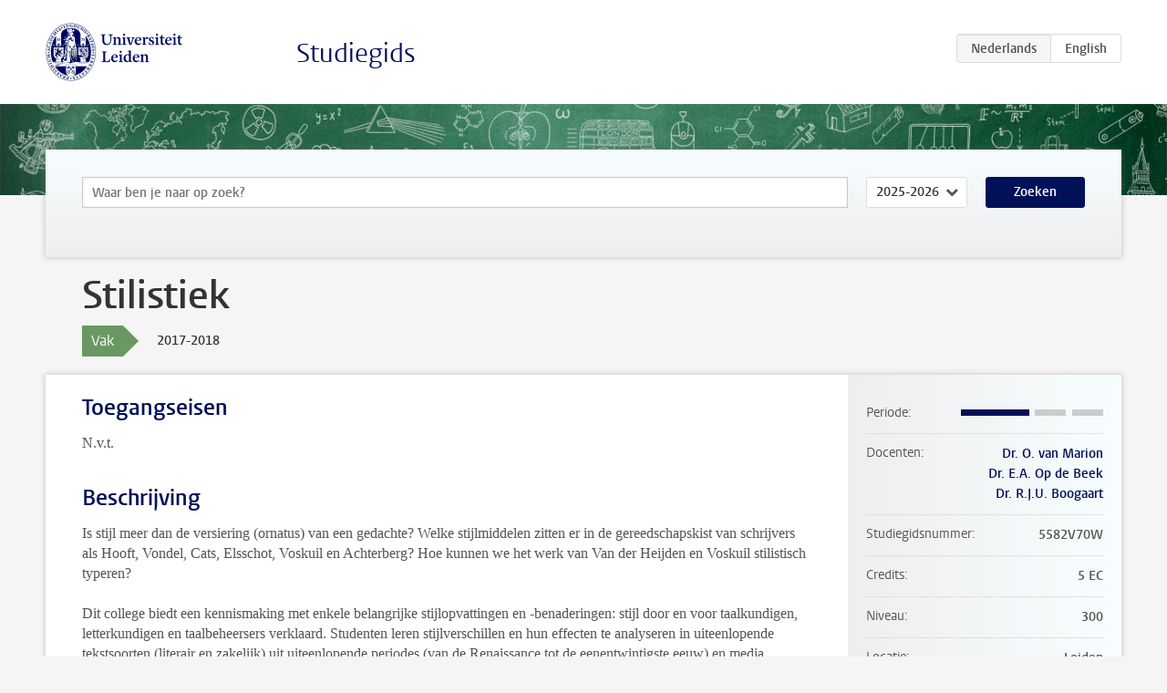

--- FILE ---
content_type: text/html; charset=UTF-8
request_url: https://studiegids.universiteitleiden.nl/courses/68837/stilistiek
body_size: 4397
content:
<!DOCTYPE html>
<html lang="nl">
<head>
    <meta charset="utf-8">
    <meta name="viewport" content="width=device-width, initial-scale=1, maximum-scale=1">
    <meta http-equiv="X-UA-Compatible" content="IE=edge" />
    <title>Stilistiek, 2017-2018 - Studiegids - Universiteit Leiden</title>

    <!-- icons -->
    <link rel="shortcut icon" href="https://www.universiteitleiden.nl/design-1.0/assets/icons/favicon.ico" />
    <link rel="icon" type="image/png" sizes="32x32" href="https://www.universiteitleiden.nl/design-1.0/assets/icons/icon-32px.png" />
    <link rel="icon" type="image/png" sizes="96x96" href="https://www.universiteitleiden.nl/design-1.0/assets/icons/icon-96px.png" />
    <link rel="icon" type="image/png" sizes="195x195" href="https://www.universiteitleiden.nl/design-1.0/assets/icons/icon-195px.png" />

    <link rel="apple-touch-icon" href="https://www.universiteitleiden.nl/design-1.0/assets/icons/icon-120px.png" /> <!-- iPhone retina -->
    <link rel="apple-touch-icon" sizes="180x180" href="https://www.universiteitleiden.nl/design-1.0/assets/icons/icon-180px.png" /> <!-- iPhone 6 plus -->
    <link rel="apple-touch-icon" sizes="152x152" href="https://www.universiteitleiden.nl/design-1.0/assets/icons/icon-152px.png" /> <!-- iPad retina -->
    <link rel="apple-touch-icon" sizes="167x167" href="https://www.universiteitleiden.nl/design-1.0/assets/icons/icon-167px.png" /> <!-- iPad pro -->

    <link rel="stylesheet" href="https://www.universiteitleiden.nl/design-1.0/css/ul2common/screen.css">
    <link rel="stylesheet" href="/css/screen.css" />
</head>
<body class="prospectus course">
<script> document.body.className += ' js'; </script>


<div class="header-container">
    <header class="wrapper clearfix">
        <p class="logo">
            <a href="https://studiegids.universiteitleiden.nl">
                <img width="151" height="64" src="https://www.universiteitleiden.nl/design-1.0/assets/images/zegel.png" alt="Universiteit Leiden"/>
            </a>
        </p>
        <p class="site-name"><a href="https://studiegids.universiteitleiden.nl">Studiegids</a></p>
        <div class="language-btn-group">
                        <span class="btn active">
                <abbr title="Nederlands">nl</abbr>
            </span>
                                <a href="https://studiegids.universiteitleiden.nl/en/courses/68837/stilistiek" class="btn">
                <abbr title="English">en</abbr>
            </a>
            </div>    </header>
</div>

<div class="hero" data-bgset="/img/hero-435w.jpg 435w, /img/hero-786w.jpg 786w, /img/hero-1440w.jpg 1440w, /img/hero-2200w.jpg 2200w"></div>


    <div class="search-container">
    <form action="https://studiegids.universiteitleiden.nl/search" class="search-form wrapper">
        <input type="hidden" name="for" value="courses" />
        <div class="search">
            <!-- <label class="select">
    <span>Zoek naar</span>
    <select name="for">
                    <option value="courses">Vakken</option>
                    <option value="programmes">Opleidingen</option>
            </select>
</label> -->
            <label class="keywords no-label">
    <span>Keywords</span>
    <input type="search" name="q" value="" placeholder="Waar ben je naar op zoek?" autofocus autocomplete="off"/>
</label>            <label class="select no-label">
    <span>Academic year</span>
    <select name="edition">
                    <option>2026-2027</option>
                    <option selected>2025-2026</option>
                    <option>2024-2025</option>
                    <option>2023-2024</option>
                    <option>2022-2023</option>
                    <option>2021-2022</option>
                    <option>2020-2021</option>
                    <option>2019-2020</option>
                    <option>2018-2019</option>
                    <option>2017-2018</option>
                    <option>2016-2017</option>
                    <option>2015-2016</option>
                    <option>2014-2015</option>
                    <option>2013-2014</option>
                    <option>2012-2013</option>
                    <option>2011-2012</option>
                    <option>2010-2011</option>
            </select>
</label>            <button type="submit">Zoeken</button>        </div>
    </form>
</div>



    <div class="main-container">
        <div class="wrapper summary">
            <article class="content">
                <h1>Stilistiek</h1>
                <div class="meta">
                    <div class="entity">
                        <span><b>Vak</b></span>
                    </div>
                    <div class="edition">
                        <span>2017-2018</span>
                    </div>
                                    </div>
            </article>
        </div>
        <div class="wrapper main clearfix">

            <article class="content">
                <h2>Toegangseisen</h2>

<p>N.v.t.</p>


<h2>Beschrijving</h2>

<p>Is stijl meer dan de versiering (ornatus) van een gedachte? Welke stijlmiddelen zitten er in de gereedschapskist van schrijvers als Hooft, Vondel, Cats, Elsschot, Voskuil en Achterberg? Hoe kunnen we het werk van Van der Heijden en Voskuil stilistisch typeren?</p>

<p>Dit college biedt een kennismaking met enkele belangrijke stijlopvattingen en -benaderingen: stijl door en voor taalkundigen, letterkundigen en taalbeheersers verklaard. Studenten leren stijlverschillen en hun effecten te analyseren in uiteenlopende tekstsoorten (literair en zakelijk) uit uiteenlopende periodes (van de Renaissance tot de eenentwintigste eeuw) en media (boeken, tijdschriften, kranten, rapporten, speeches, brieven). Ook oefenen de studenten hun eigen, productieve stilistische vaardigheden. Voor een deel van de werkcolleges zullen de deelnemers namelijk stijladviezen toepassen en pastiches maken.</p>


<h2>Leerdoelen</h2>

<p>Studenten vergroten</p>

<ul>
<li><p>hun kennis van en inzicht in enkele belangrijke stijlopvattingen en -benaderingen op het gebied van taalkunde, historische en moderne letterkunde en taalbeheersing.</p></li>
<li><p>hun vaardigheden in het analyseren van stijlverschillen en hun effecten in uiteenlopende tekstsoorten (literair en zakelijk) uit uiteenlopende periodes (van de zeventiende tot de eenentwintigste eeuw).</p></li>
<li><p>hun productieve vaardigheid in het toepassen van stijladviezen en het schrijven van een column.</p></li>
</ul>


<h2>Rooster</h2>

<p>Zie <a href="http://www.hum.leidenuniv.nl/nederlands/roosters">Rooster BA Nederlands</a></p>


<h2>Onderwijsvorm</h2>

<p>Hoor-/werkcollege</p>


<h2>Studielast</h2>

<p>Totale studielast: 5 EC = 140 uur</p>

<ul>
<li><p>College-uren: 2 uur per week x 13 weken = 26 uur</p></li>
<li><p>Huiswerkopdrachten: 13 × 3 uur = 39 uur</p></li>
<li><p>Tentamen + tentamenvoorbeiding: 35 uur</p></li>
<li><p>Opdrachten : 40 uur</p></li>
</ul>


<h2>Toetsing</h2>

<h3>Toetsing</h3>

<ul>
<li><p>Het tentamen bepaalt voor 60% het eindcijfer.</p></li>
<li><p>De vier opdrachten tellen elk voor 10% mee voor het eindcijfer.</p></li>
<li><p>Het niet inleveren van een verplichte opdracht betekent een 1 voor dat onderdeel.</p></li>
</ul>

<h3>Weging</h3>

<p>Zie hierboven</p>

<h3>Herkansing</h3>

<ul>
<li><p>Het tentamen moet worden herkanst als de student minder dan een 5,5 heeft gehaald.</p></li>
<li><p>De vier opdrachten kunnen niet worden herkanst.</p></li>
<li><p>Een eindcijfer na herkansing lager dan een 5,5 betekent dat het gehele vak (inclusief opdrachten) overgedaan moet worden.</p></li>
</ul>

<h3>Nabespreking</h3>

<p>Uiterlijk bij het bekendmaken van de uitslag van het tentamen wordt aangegeven op welke wijze en op welk tijdstip de nabespreking van het tentamen plaatsvindt. Er wordt in ieder geval een nabespreking  georganiseerd indien een student hiertoe verzoekt binnen 30 dagen na bekendmaking van de uitslag.</p>


<h2>Blackboard</h2>

<p>Er wordt gebruik gemaakt van <a href="https://blackboard.leidenuniv.nl/">Blackboard</a>.</p>


<h2>Literatuur</h2>

<ul>
<li><p>Peter Burger en Jaap de Jong, <em>Handboek Stijl. Adviezen voor aantrekkelijke teksten</em>. 2e herz. dr. Den Haag:: Wolters-Noordhoff, 2009.</p></li>
<li><p>Diverse artikelen en materialen worden op Blackboard geplaatst</p></li>
</ul>


<h2>Aanmelden</h2>

<p>Inschrijven via <a href="https://usis.leidenuniv.nl:8011/psp/S4PRD/?cmd=login&amp;languageCd=DUT">uSis</a> is verplicht. Algemene informatie over uSis is te vinden op <a href="http://hum.leidenuniv.nl/studenten/administratie/">Nederlands</a> en <a href="http://hum.leiden.edu/students/study-administration/usis-english.html">English</a></p>

<p>Voor alle andere studenten geldt dat eventuele toelating verloopt via de <a href="https://www.student.universiteitleiden.nl/studie-en-studeren/begeleiding-en-advies/begeleiders-en-adviseurs/studieadviseurs/geesteswetenschappen/nederlandse-taal-en-cultuur-ba?cf=geesteswetenschappen&amp;cd=nederlandse-taal-en-cultuur-ba#tab-3">studiecoördinator</a>.</p>


<h2>Aanmelding voor A la carte en contractonderwijs</h2>

<p>Aanmelden <a href="http://www.hum.leidenuniv.nl/onderwijs/contractonderwijs">Contractonderwijs</a>.</p>

<p>Dit college is niet beschikbaar voor A la carte onderwijs.</p>


<h2>Contact</h2>

<p>Voor inhoudelijke vragen: <a href="&#109;&#x61;&#105;&#x6c;&#x74;&#111;&#x3a;&#109;&#46;&#x76;&#97;&#x6e;.&#108;&#x65;&#101;&#x75;w&#101;&#x6e;&#64;&#x68;&#x75;&#109;&#x2e;&#108;&#101;&#x69;&#100;&#x65;n&#117;&#x6e;&#105;&#x76;.&#110;&#x6c;&#59;">Dr. M. van Leeuwen</a> tel. 071 527 2073</p>

<p>Voor praktische vragen kun je je wenden tot het secretariaat van de Opleiding Nederlandse Taal en Cultuur/Neerlandistiek. Dit valt onder de Onderwijsadministratie P.N. van Eyckhof 4, kamer 101A. Tel. 071 527 2144. Het e-mail adres is: <a href="&#x6d;&#x61;&#105;&#108;&#116;&#x6f;&#x3a;&#x6f;&#115;&#122;&#45;&#x6f;&#x61;&#x2d;&#101;&#121;&#99;&#x6b;&#x68;&#x6f;&#102;&#64;h&#x75;&#x6d;&#x2e;&#108;&#101;i&#x64;&#x65;&#x6e;&#117;&#110;i&#x76;&#x2e;&#110;&#108;">osz-oa-eyckhof@hum.leidenuniv.nl.</a></p>


<h2>Opmerkingen</h2>

<p>De docenten zullen vanuit hun eigen discipline onderwerpen en benaderingen van de stilistiek behandelen en illustreren in de hoorcolleges. In de parallel lopende werkcolleges wordt de theorie geconcretiseerd en worden analyse- en schrijfopgaven besproken.</p>

            </article>

            <aside>
                <dl>
                    <dt>Periode</dt>
                    <dd class="has-block-lines"><div class="block-lines"><span class="block block-1 block-on"></span><span class="block block-2 block-on"></span><span class="block block-3 block-off"></span><span class="block block-4 block-off"></span></div></dd>
                                            <dt>Docenten</dt>
                        <dd>
                            <ul>
                                                                                                            <li><a href="https://www.universiteitleiden.nl/medewerkers/olga-van-marion">Dr. O. van Marion</a></li>
                                                                                                                                                <li><a href="https://www.universiteitleiden.nl/medewerkers/esther-op-de-beek">Dr. E.A. Op de Beek</a></li>
                                                                                                                                                <li><a href="https://www.universiteitleiden.nl/medewerkers/ronny-boogaart">Dr. R.J.U. Boogaart</a></li>
                                                                                                </ul>
                        </dd>
                                                            <dt>Studiegidsnummer</dt>
                    <dd>5582V70W</dd>
                                                            <dt>Credits</dt>
                    <dd>5 EC</dd>
                                                            <dt>Niveau</dt>
                    <dd>300</dd>
                                                            <dt>Locatie</dt>
                    <dd>Leiden</dd>
                                                            <dt>Voertaal</dt>
                    <dd>Nederlands</dd>
                                                            <dt>Faculteit</dt>
                    <dd>Geesteswetenschappen</dd>
                                                            <dt>Brightspace</dt>
                    <dd>Ja</dd>
                                    </dl>

                                    <h2>Maakt deel uit van</h2>
                    <ul class="link-list">
                                                    <li>
                                <a href="https://studiegids.universiteitleiden.nl/studies/5909/ma-media-studies-pre-master-journalistiek-en-nieuwe-media">
                                    <strong>MA Media Studies: Pre-master Journalistiek en Nieuwe Media</strong>
                                    <span class="meta">Pre-Master</span>
                                </a>
                            </li>
                                                    <li>
                                <a href="https://studiegids.universiteitleiden.nl/studies/5903/ma-linguistics-pre-master-translation-in-theory-and-practice-dutchenglish">
                                    <strong>MA linguistics: Pre-master Translation in Theory and Practice (Dutch/English)</strong>
                                    <span class="meta">Pre-Master</span>
                                </a>
                            </li>
                                                    <li>
                                <a href="https://studiegids.universiteitleiden.nl/studies/5463/nederlandse-taal-en-cultuur">
                                    <strong>Nederlandse taal en cultuur</strong>
                                    <span class="meta">Bachelor</span>
                                </a>
                            </li>
                                                    <li>
                                <a href="https://studiegids.universiteitleiden.nl/studies/5911/nederlandse-taal-en-cultuur">
                                    <strong>Nederlandse taal en cultuur</strong>
                                    <span class="meta">Pre-Master</span>
                                </a>
                            </li>
                                                    <li>
                                <a href="https://studiegids.universiteitleiden.nl/studies/5595/retorica">
                                    <strong>Retorica</strong>
                                    <span class="meta">Minor</span>
                                </a>
                            </li>
                                                    <li>
                                <a href="https://studiegids.universiteitleiden.nl/studies/5787/taalwetenschap">
                                    <strong>Taalwetenschap</strong>
                                    <span class="meta">Bachelor</span>
                                </a>
                            </li>
                                            </ul>
                
                
                                <h2>Beschikbaar als</h2>
                <dl>
                                            <dt>A-la-Carte en Aanschuifonderwijs</dt>
                        <dd>Nee</dd>
                                            <dt>Avondonderwijs</dt>
                        <dd>Nee</dd>
                                            <dt>Contractonderwijs</dt>
                        <dd>Ja</dd>
                                            <dt>Exchange / Study Abroad</dt>
                        <dd>Nee</dd>
                                            <dt>Honours Class</dt>
                        <dd>Nee</dd>
                                            <dt>Keuzevak</dt>
                        <dd>Nee</dd>
                                    </dl>
                
                                    <h2>Studielast (26u)</h2>
                    <dl>
                                                    <dt class="depth-0">Colleges</dt>
                            <dd class="depth-0">
                                                                    26u
                                                            </dd>
                                                    <dt class="depth-1">Hoorcollege</dt>
                            <dd class="depth-1">
                                                                    ?
                                                            </dd>
                                                    <dt class="depth-1">Werkcollege</dt>
                            <dd class="depth-1">
                                                                    ?
                                                            </dd>
                                                    <dt class="depth-0">Practica</dt>
                            <dd class="depth-0">
                                                                    0u
                                                            </dd>
                                                    <dt class="depth-0">Studiebegeleiding</dt>
                            <dd class="depth-0">
                                                                    0u
                                                            </dd>
                                                    <dt class="depth-0">Toetsing</dt>
                            <dd class="depth-0">
                                                                    0u
                                                            </dd>
                                                    <dt class="depth-1">Paper</dt>
                            <dd class="depth-1">
                                                                    0u
                                                            </dd>
                                                    <dt class="depth-1">(Schriftelijk) Tentamen</dt>
                            <dd class="depth-1">
                                                                    0u
                                                            </dd>
                                                    <dt class="depth-1">Overige toetsvormen</dt>
                            <dd class="depth-1">
                                                                    0u
                                                            </dd>
                                                    <dt class="depth-0">Zelfstudie</dt>
                            <dd class="depth-0">
                                                                    0u
                                                            </dd>
                                                    <dt class="depth-0">Overig</dt>
                            <dd class="depth-0">
                                                                    0u
                                                            </dd>
                                            </dl>
                            </aside>

        </div>
    </div>


<div class="footer-container">
    <footer class="wrapper">
        <p><a href="https://www.student.universiteitleiden.nl/">Studentenwebsite</a> — <a href="https://www.organisatiegids.universiteitleiden.nl/reglementen/algemeen/privacyverklaringen">Privacy</a> — <a href="/contact">Contact</a></p>

    </footer>
</div>

<script async defer src="/js/ul2.js" data-main="/js/ul2common/main.js"></script>
<script async defer src="/js/prospectus.js"></script>

    <script async src="https://www.googletagmanager.com/gtag/js?id=UA-874564-27"></script>
    <script>
        window.dataLayer = window.dataLayer || [];
        function gtag(){dataLayer.push(arguments);}
        gtag('js', new Date());
        gtag('config', 'UA-874564-27', {'anonymize_ip':true});
    </script>

</body>
</html>
